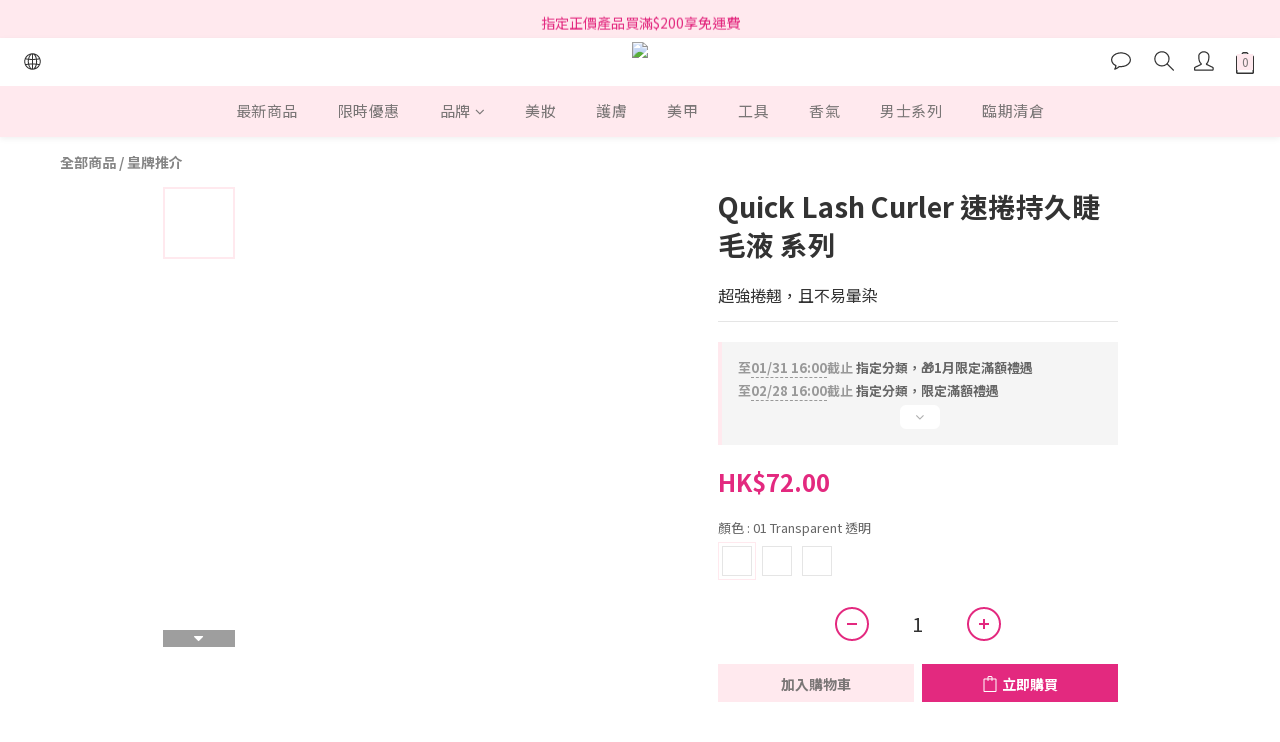

--- FILE ---
content_type: image/svg+xml
request_url: https://static.shoplineapp.com/web/assets/payment/master.svg
body_size: 1668
content:
<svg width="62" height="32" viewBox="0 0 62 32" fill="none" xmlns="http://www.w3.org/2000/svg">
<rect x="0.5" y="0.5" width="61" height="31" rx="2.5" fill="white"/>
<path d="M35.8683 7.12891H26.1328V24.6238H35.8683V7.12891Z" fill="#FF5F00"/>
<path d="M26.7524 15.8762C26.7508 14.1914 27.1326 12.5282 27.8689 11.0127C28.6051 9.49718 29.6765 8.16904 31.002 7.1288C29.3606 5.83866 27.3894 5.03634 25.3136 4.81355C23.2378 4.59075 21.1413 4.95646 19.2635 5.86889C17.3858 6.78132 15.8026 8.20366 14.695 9.97332C13.5874 11.743 13 13.7886 13 15.8762C13 17.9639 13.5874 20.0095 14.695 21.7792C15.8026 23.5488 17.3858 24.9712 19.2635 25.8836C21.1413 26.796 23.2378 27.1617 25.3136 26.939C27.3894 26.7162 29.3606 25.9138 31.002 24.6237C29.6765 23.5835 28.6052 22.2553 27.8689 20.7398C27.1327 19.2243 26.7509 17.5611 26.7524 15.8762V15.8762Z" fill="#EB001B"/>
<path d="M49.0053 15.8762C49.0054 17.9639 48.4181 20.0095 47.3105 21.7791C46.203 23.5488 44.6199 24.9711 42.7422 25.8836C40.8644 26.796 38.7679 27.1617 36.6921 26.9389C34.6164 26.7162 32.6452 25.9138 31.0039 24.6237C32.3282 23.5824 33.3987 22.254 34.1348 20.7388C34.871 19.2235 35.2535 17.5609 35.2535 15.8762C35.2535 14.1916 34.871 12.529 34.1348 11.0137C33.3987 9.49844 32.3282 8.17008 31.0039 7.12879C32.6452 5.83865 34.6164 5.03633 36.6921 4.81354C38.7679 4.59075 40.8644 4.95648 42.7422 5.86892C44.6199 6.78136 46.203 8.20369 47.3105 9.97335C48.4181 11.743 49.0054 13.7886 49.0053 15.8762V15.8762Z" fill="#F79E1B"/>
<path d="M47.9421 22.7707V22.4125H48.0866V22.3396H47.7188V22.4125H47.8632V22.7707H47.9421ZM48.6562 22.7707V22.3389H48.5435L48.4138 22.6359L48.2841 22.3389H48.1713V22.7707H48.2509V22.445L48.3725 22.7258H48.4551L48.5767 22.4443V22.7707H48.6562Z" fill="#F79E1B"/>
<rect x="0.5" y="0.5" width="61" height="31" rx="2.5" stroke="#EEEEEE"/>
</svg>
